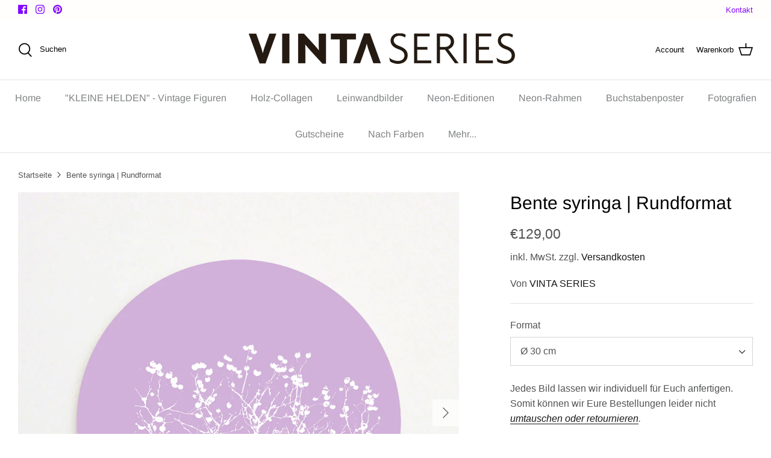

--- FILE ---
content_type: text/javascript; charset=utf-8
request_url: https://vinta-series.com/products/bente-flieder-vinta-series.js
body_size: 1175
content:
{"id":4496089383046,"title":"Bente syringa | Rundformat","handle":"bente-flieder-vinta-series","description":"\u003cmeta charset=\"utf-8\"\u003e\u003cmeta charset=\"utf-8\"\u003e\n\u003cp\u003eEin rundes Bild für die Wand. Der florale Print\u003cspan\u003e \u003c\/span\u003e\u003cmeta charset=\"utf-8\"\u003e\u003cspan data-mce-fragment=\"1\"\u003eist eine Kaschierung hinter Acrylglas in einer Stärke von 2mm.\u003c\/span\u003e Der Druck ist eine tolle Abwechslung zum üblichen rechteckigen Bildformat.\u003c\/p\u003e\n\u003cp\u003eDas Rundformat Bente gibt es in \u003ca href=\"https:\/\/vinta-series.com\/collections\/rundformat-bente\"\u003everschiedenen Farben\u003c\/a\u003e und Größen von 20 cm bis hin zu 100 cm Durchmesser. Sieht toll aus in der Kombination mit zwei oder drei unterschiedlichen Farben und Größen.\u003c\/p\u003e\n\u003cp\u003eWird mit praktischer, bereits montierter Aufhängevorrichtung geliefert (ab einer Größe von 30 cm Durchmesser). Die kleine Größe (20 cm) wird mit einem Aufhänger und Wandabstandshalter geliefert.\u003c\/p\u003e\n\u003cp\u003e\u003cmeta charset=\"utf-8\"\u003e\u003cspan\u003eIn der Auswahl findet Ihr für das Motiv geeignete Größenvorschläge. Für weitere zentimetergenaue Formate könnt Ihr gerne mit uns \u003c\/span\u003e\u003ca title=\"Kontakt\" href=\"https:\/\/vinta-series.com\/pages\/kontakt\"\u003ein Kontakt treten\u003c\/a\u003e\u003cspan\u003e.\u003c\/span\u003e\u003c\/p\u003e\n\u003cp\u003e\u003cspan\u003e+++ Bitte beachten: Dieses Bild ist eine Einzelanfertigung, die auf Bestellung produziert wird. Es kann daher nicht umgetauscht oder retourniert werden. +++\u003c\/span\u003e\u003c\/p\u003e","published_at":"2020-06-01T09:07:54+02:00","created_at":"2020-06-01T09:38:03+02:00","vendor":"VINTA SERIES","type":"Rundformate hinter Acrylglas","tags":["Abstract Art","Abstrakte Kunst","Affordable Art","Aludibond","Aludibond Rundformat","Art","Artprint","Artprints","Black_and_White","Erschwingliche Kunst","Gallery Art","Gallery Wall","Große Bilder","Interior Decoration","Interiordesign","Interiorstyle","Kunst","Kunstdrucke","Minimal Art","Minimalistic Poster","Minimalistic Print","Neubau einrichten","Neubau Wanddekoration","Nordichome","Nordicliving","Pantone","Posterlove","Posterprint","Posterprints","Print","Print auf Aludibond","Rund","Runde Bilder","Rundes Bild","Rundformat","Scandinavian Design","Wallart","Wanddeko","Wanddekoration","wohzimmer deko"],"price":12900,"price_min":12900,"price_max":69900,"available":true,"price_varies":true,"compare_at_price":null,"compare_at_price_min":0,"compare_at_price_max":0,"compare_at_price_varies":false,"variants":[{"id":31734876504198,"title":"Ø 30 cm","option1":"Ø 30 cm","option2":null,"option3":null,"sku":"","requires_shipping":true,"taxable":true,"featured_image":null,"available":true,"name":"Bente syringa | Rundformat - Ø 30 cm","public_title":"Ø 30 cm","options":["Ø 30 cm"],"price":12900,"weight":5000,"compare_at_price":null,"inventory_management":null,"barcode":null,"requires_selling_plan":false,"selling_plan_allocations":[]},{"id":31734876536966,"title":"Ø 40 cm","option1":"Ø 40 cm","option2":null,"option3":null,"sku":"","requires_shipping":true,"taxable":true,"featured_image":null,"available":true,"name":"Bente syringa | Rundformat - Ø 40 cm","public_title":"Ø 40 cm","options":["Ø 40 cm"],"price":18900,"weight":5000,"compare_at_price":null,"inventory_management":null,"barcode":null,"requires_selling_plan":false,"selling_plan_allocations":[]},{"id":31734876569734,"title":"Ø 50 cm","option1":"Ø 50 cm","option2":null,"option3":null,"sku":"","requires_shipping":true,"taxable":true,"featured_image":null,"available":true,"name":"Bente syringa | Rundformat - Ø 50 cm","public_title":"Ø 50 cm","options":["Ø 50 cm"],"price":24900,"weight":11000,"compare_at_price":null,"inventory_management":null,"barcode":null,"requires_selling_plan":false,"selling_plan_allocations":[]},{"id":31734876602502,"title":"Ø 60 cm","option1":"Ø 60 cm","option2":null,"option3":null,"sku":"","requires_shipping":true,"taxable":true,"featured_image":null,"available":true,"name":"Bente syringa | Rundformat - Ø 60 cm","public_title":"Ø 60 cm","options":["Ø 60 cm"],"price":32900,"weight":11000,"compare_at_price":null,"inventory_management":null,"barcode":null,"requires_selling_plan":false,"selling_plan_allocations":[]},{"id":31734876635270,"title":"Ø 80 cm","option1":"Ø 80 cm","option2":null,"option3":null,"sku":"","requires_shipping":true,"taxable":true,"featured_image":null,"available":true,"name":"Bente syringa | Rundformat - Ø 80 cm","public_title":"Ø 80 cm","options":["Ø 80 cm"],"price":49900,"weight":11000,"compare_at_price":null,"inventory_management":null,"barcode":null,"requires_selling_plan":false,"selling_plan_allocations":[]},{"id":31734876668038,"title":"Ø 100 cm","option1":"Ø 100 cm","option2":null,"option3":null,"sku":"","requires_shipping":true,"taxable":true,"featured_image":null,"available":true,"name":"Bente syringa | Rundformat - Ø 100 cm","public_title":"Ø 100 cm","options":["Ø 100 cm"],"price":69900,"weight":11000,"compare_at_price":null,"inventory_management":null,"barcode":null,"requires_selling_plan":false,"selling_plan_allocations":[]}],"images":["\/\/cdn.shopify.com\/s\/files\/1\/0254\/7521\/9538\/products\/Vinta-Series-BENTE-Herbstfarben-Flieder.jpg?v=1590998323","\/\/cdn.shopify.com\/s\/files\/1\/0254\/7521\/9538\/products\/VINTA-SERIES-Rundformate-Bente-Flieder-1080x1920.jpg?v=1615647743"],"featured_image":"\/\/cdn.shopify.com\/s\/files\/1\/0254\/7521\/9538\/products\/Vinta-Series-BENTE-Herbstfarben-Flieder.jpg?v=1590998323","options":[{"name":"Format","position":1,"values":["Ø 30 cm","Ø 40 cm","Ø 50 cm","Ø 60 cm","Ø 80 cm","Ø 100 cm"]}],"url":"\/products\/bente-flieder-vinta-series","media":[{"alt":null,"id":6497009041542,"position":1,"preview_image":{"aspect_ratio":1.0,"height":1200,"width":1200,"src":"https:\/\/cdn.shopify.com\/s\/files\/1\/0254\/7521\/9538\/products\/Vinta-Series-BENTE-Herbstfarben-Flieder.jpg?v=1590998323"},"aspect_ratio":1.0,"height":1200,"media_type":"image","src":"https:\/\/cdn.shopify.com\/s\/files\/1\/0254\/7521\/9538\/products\/Vinta-Series-BENTE-Herbstfarben-Flieder.jpg?v=1590998323","width":1200},{"alt":null,"id":20294305153158,"position":2,"preview_image":{"aspect_ratio":0.563,"height":1920,"width":1080,"src":"https:\/\/cdn.shopify.com\/s\/files\/1\/0254\/7521\/9538\/products\/VINTA-SERIES-Rundformate-Bente-Flieder-1080x1920.jpg?v=1615647743"},"aspect_ratio":0.563,"height":1920,"media_type":"image","src":"https:\/\/cdn.shopify.com\/s\/files\/1\/0254\/7521\/9538\/products\/VINTA-SERIES-Rundformate-Bente-Flieder-1080x1920.jpg?v=1615647743","width":1080}],"requires_selling_plan":false,"selling_plan_groups":[]}